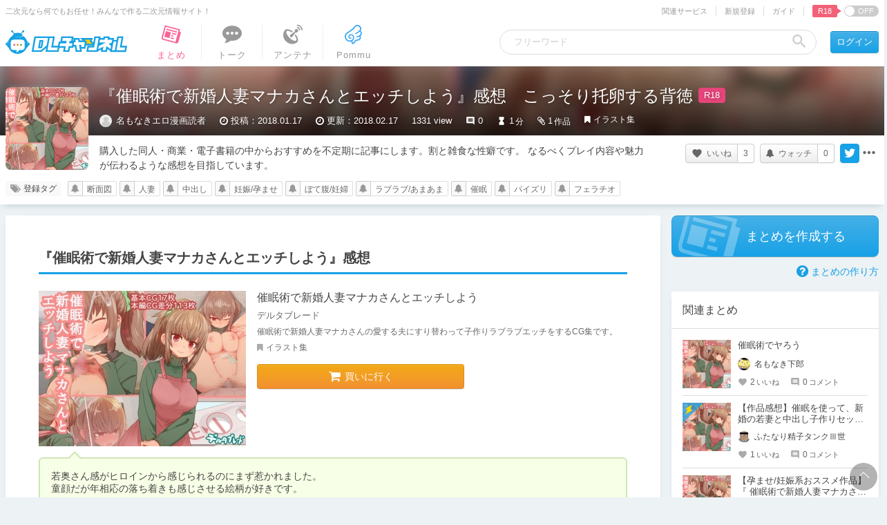

--- FILE ---
content_type: image/svg+xml
request_url: https://ch.dlsite.com/assets/styles/img/common/logo_01.svg
body_size: 1704
content:
<svg xmlns="http://www.w3.org/2000/svg" viewBox="0 0 744.26 143.59"><defs><style>.cls-1{fill:#17a1e5;}.cls-2{fill:#fff;}.cls-3{fill:#fc0;}.cls-4{fill:#f2558a;}.cls-5{fill:#f28418;}.cls-6{fill:#52b33e;}</style></defs><title>アセット 1</title><g id="レイヤー_2" data-name="レイヤー 2"><g id="結合データ"><path class="cls-1" d="M600.35,36.53l-1.76,10H580.12l1.76-10H544.09L537.68,72.9,527.29,64,536,46.51l-80.74.09,17.47,14.94-13.05,0v0h-4.25l-2.65-15H415.12l1.75-10h-75.3l-5.69,32.5h-10l-4.42,25H291.72L301.86,36.6H176.58l-16.74,94.92h60.39L249.16,107l-4.32,24.49h80.24l4.4-25h27.27l-4.4,25h37.79l4.41-25h20L415.88,99h8.36l5.73,32.5h37.8l-3.52-20,24.41,0,3.55-20.1,42.2.06L534,94h-32.5l-6.61,37.5h70.29l.73-4.15,20.25-10.15-2.52,14.3H621.4l3.18-18,16.29,12.31-1,5.74h97.81l6.59-37.37h-32.5l10.15-57.58H684.1l-4,22.5H662.93l2.21-12.56H636.39l1.76-10ZM197,62.73l-7,39a14.82,14.82,0,0,0,1.61,9.81h-8l9.68-54.92h6.06A15.9,15.9,0,0,0,197,62.73ZM215.6,99h-4.77l5.35-30h4.69Zm27.14-12.72-5.4,4.57,4.33-24.66a14.69,14.69,0,0,0-1.5-9.57H248ZM412.49,61.52l2.56-14.62,2.58,14.62Z"/><path class="cls-2" d="M185,46.61l-13.21,74.92h44.81l35.39-30,7.93-44.95Zm46.78,18.28-6.66,37.92a7.5,7.5,0,0,1-7.4,6.2l-18.8,0,8.91-50h19A5,5,0,0,1,231.74,64.89Zm48.06,39.22h40l-3.07,17.41H256.76L270,46.61h20Zm109.44-25h20l-3.09,17.5h-20l-4.41,25H364.26l4.4-25h-37.5l3.09-17.5h37.5l2.64-15H346.9L350,46.56h55l-3.07,17.5h-10Zm78.84-7.54,17.48,0-5.29,30-17.48,0L465,89H450.13l5.73,32.49H438.37L432.64,89H417.49l3.07-17.51h9l-2.65-15H444.4l2.65,15h21ZM570,46.56l-13.22,75h-50l3.09-17.5h32.5l10.13-57.46ZM650.15,74l-18.89,9.47,15.2,11.48-3.51,19.92L617.58,95.65,613,121.53h-17.5l3.91-22.15-31.54,15.8,3.51-19.92L614.18,74h-39l3.07-17.42H607l1.76-10h17.5l-1.76,10h28.75Zm82.19,30.21-3.07,17.42h-50l13.22-75H710l-10.15,57.58ZM661,69.08h17.5l-9.26,52.5h-17.5Z"/><path class="cls-3" d="M532.38,81.53l-17.53-15,5-10-37.52,0,17.53,15-5.18,9.92Z"/><path class="cls-1" d="M141.6,76.39h-.83c-1.39-6-4.39-10.76-7.63-12.76a48,48,0,0,1,.71,28q.21-1.6.34-3.22c0-.37.06-.74.08-1.11s0-.76.06-1.13c0-.85.07-1.71.07-2.57s0-1.66-.06-2.48c0-.21,0-.42,0-.62q-.05-1.07-.14-2.12c0-.11,0-.22,0-.33q-.24-2.64-.71-5.22v0a60,60,0,0,0-26.57-39.66c0,.12,0,.24,0,.35,0,4.34-12.26,6.57-27.38,6.57-9.15,0-17.24-.82-22.21-2.42h0c1.81.27,3.75.48,5.82.65h.14l2,.14h0l2,.11.34,0,2,.07h.09l2.07,0h.47l2.11,0h3.05l.93,0h.56l.85,0,.62,0,.8,0,.64,0,1-.05.43,0,1-.07.39,0,1.06-.08.29,0,1.08-.1.24,0L88.42,38l.19,0,1.06-.12.19,0,1.08-.14.12,0,1.1-.16h.06l1.09-.18h0c6.64-1.17,10.91-3.08,11-5.71h0s0-.08,0-.12c0-3.53-2.65-7.23-7-10.26l8-9.95a6,6,0,1,0-2.57-2.57l-11.25,9c-.08.07-.14.14-.22.22a45.25,45.25,0,0,0-33.88,0c-.07-.07-.13-.15-.22-.22L46,8.74a6,6,0,1,0-2.57,2.57l8,9.95c-4.39,3-7,6.73-7,10.26,0,0,0,.08,0,.12a60,60,0,0,0-29.74,46.3c0,.18,0,.35,0,.53q-.08,1-.13,2c0,.22,0,.44,0,.66,0,.83-.06,1.66-.06,2.5s0,1.72.07,2.58c0,.38,0,.76.06,1.13s.05.74.08,1.12q.13,1.63.34,3.23a48,48,0,0,1,.71-28c-3.24,2-6.24,6.74-7.63,12.76H7.2a7.2,7.2,0,1,0,0,14.4H8c1.75,7.56,6,13.09,10.13,13.73a60,60,0,0,0,112.48,0c4.12-.65,8.38-6.18,10.13-13.73h.83a7.2,7.2,0,1,0,0-14.4ZM115.9,106.05a14.2,14.2,0,0,1-12.77,12.82s-9.16.64-20.11.91a29.89,29.89,0,0,1-15.6,14.81,29.83,29.83,0,0,0,2.1-14.74c-12.52-.18-23.86-1-23.86-1a14.2,14.2,0,0,1-12.77-12.82s-.5-7.44-.5-17.67.5-17.67.5-17.67A14.2,14.2,0,0,1,45.66,57.9s14.45-1,28.74-1,28.74,1,28.74,1A14.2,14.2,0,0,1,115.9,70.72s.5,7.44.5,17.67S115.9,106.05,115.9,106.05Z"/><path class="cls-2" d="M115.9,70.72A14.2,14.2,0,0,0,103.14,57.9s-14.45-1-28.74-1-28.74,1-28.74,1A14.2,14.2,0,0,0,32.89,70.72s-.5,7.44-.5,17.67.5,17.67.5,17.67a14.2,14.2,0,0,0,12.77,12.82s11.34.8,23.86,1a29.83,29.83,0,0,1-2.1,14.74A29.89,29.89,0,0,0,83,119.78c10.95-.26,20.11-.91,20.11-.91a14.2,14.2,0,0,0,12.77-12.82s.5-7.44.5-17.67S115.9,70.72,115.9,70.72Z"/><circle class="cls-4" cx="54" cy="88.39" r="6"/><circle class="cls-5" cx="74.4" cy="88.39" r="6"/><circle class="cls-6" cx="94.8" cy="88.39" r="6"/></g></g></svg>

--- FILE ---
content_type: text/javascript;charset=UTF-8
request_url: https://chobit.cc/api/v1/dlsite/embed?workno=RJ205445&callback=cb_1768933387573=__jp0
body_size: 702
content:
cb_1768933387573=__jp0({"count":0,"works":[]})

--- FILE ---
content_type: image/svg+xml
request_url: https://ch.dlsite.com/assets/styles/img/common/icon_pommu_01.svg
body_size: 1154
content:
<svg width="19" height="21" viewBox="0 0 19 21" fill="none" xmlns="http://www.w3.org/2000/svg">
<path d="M18.3759 8.79136C18.293 8.02548 17.9583 7.28826 17.4341 6.72329C17.2962 6.57531 17.0421 6.41249 17.1762 6.18192C18.9264 3.25561 16.4056 -0.453438 13.0468 0.0454613C11.9263 0.203221 10.9437 0.796843 10.2739 1.7252C10.0652 2.01915 9.84276 2.30972 9.61994 2.58041C8.38651 4.05351 7.06342 5.09782 5.40188 6.21462C4.0707 7.12949 2.74929 7.79795 1.54957 8.96867C-1.87395 12.3966 0.773247 18.4201 5.60684 18.2428C6.01843 18.2293 6.42665 18.1727 6.81801 18.0769C6.97577 18.0382 7.13286 18.1555 7.14601 18.3173C7.17162 18.6294 7.18443 18.9349 7.18443 19.2312C7.16219 20.1123 7.92301 20.8971 8.80013 20.8758C9.23936 20.8758 9.66679 20.6948 9.97928 20.357C10.7381 19.5379 11.4055 18.6352 11.9675 17.6674C12.0062 17.6006 12.073 17.5534 12.1492 17.5389C12.9892 17.3768 13.7739 17.1988 14.5408 16.9959C15.2083 16.8412 15.8949 16.5658 16.3426 16.0985C17.3535 15.1537 17.6377 13.5225 17.0232 12.2843C16.9595 12.1559 17.0299 12.0167 17.1365 11.9331C18.0244 11.1685 18.5391 9.89399 18.3759 8.79204V8.79136Z" fill="white"/>
<path d="M18.3759 8.79136C18.293 8.02548 17.9583 7.28826 17.4341 6.72329C17.2962 6.57531 17.0421 6.41249 17.1762 6.18192C18.9264 3.25561 16.4056 -0.453438 13.0468 0.0454613C11.9263 0.203221 10.9437 0.796843 10.2739 1.7252C10.0652 2.01915 9.84276 2.30972 9.61994 2.58041C8.38651 4.05351 7.06342 5.09782 5.40188 6.21462C4.0707 7.12949 2.74929 7.79795 1.54957 8.96867C-1.87395 12.3966 0.773247 18.4201 5.60684 18.2428C6.01843 18.2293 6.42665 18.1727 6.81801 18.0769C6.97577 18.0382 7.13286 18.1555 7.14601 18.3173C7.17162 18.6294 7.18443 18.9349 7.18443 19.2312C7.16219 20.1123 7.92301 20.8971 8.80013 20.8758C9.23936 20.8758 9.66679 20.6948 9.97928 20.357C10.7381 19.5379 11.4055 18.6352 11.9675 17.6674C12.0062 17.6006 12.073 17.5534 12.1492 17.5389C12.9892 17.3768 13.7739 17.1988 14.5408 16.9959C15.2083 16.8412 15.8949 16.5658 16.3426 16.0985C17.3535 15.1537 17.6377 13.5225 17.0232 12.2843C16.9595 12.1559 17.0299 12.0167 17.1365 11.9331C18.0244 11.1685 18.5391 9.89399 18.3759 8.79204V8.79136ZM14.9605 11.7628C14.4043 12.0153 13.7278 12.2284 12.8658 12.4343C12.1576 12.6015 12.2476 13.5899 12.9605 13.6081C13.8889 13.4385 14.7579 13.1419 15.4867 12.8166C15.6296 12.7502 15.7972 12.8156 15.8555 12.9615C16.2533 13.9543 15.8225 15.2521 14.5793 15.5841C13.4942 15.8943 12.3888 16.1296 11.2784 16.3284C11.1979 16.3426 11.1294 16.3935 11.0914 16.466C10.5132 17.5676 9.80399 18.5624 8.99058 19.4402C8.82709 19.6168 8.53281 19.5022 8.53348 19.2615C8.53483 18.6241 8.48494 17.9917 8.39662 17.366C8.38314 17.2696 8.42359 17.1759 8.50112 17.1172C9.91591 16.0729 10.518 14.0558 9.89467 12.407C9.32498 10.616 7.14668 9.65196 5.45986 10.4593C4.1098 11.0617 3.52461 12.6811 4.20351 14.015C4.67882 14.9909 5.96753 15.4031 6.91375 14.9524C7.28287 14.7876 7.3995 14.2907 7.06881 13.9711C6.6707 13.5885 6.18967 14.1299 5.73156 13.8936C5.50301 13.806 5.32199 13.6347 5.22221 13.4106C4.45296 11.0991 7.92166 10.6383 8.69933 12.5938C9.66005 14.8284 7.87076 16.9059 5.56268 16.8944C1.97431 17.0144 -0.0900498 12.5452 2.51231 9.91253C3.58394 8.87429 4.92961 8.17718 6.15158 7.33512C8.13639 6.0218 10.0019 4.46813 11.3738 2.50557C13.6694 -0.427481 17.9765 2.7557 15.8157 5.82156C14.9201 7.05061 13.3843 8.1256 11.42 8.8844C11.1493 8.9889 10.9649 9.26498 11.0182 9.5505C11.0876 9.92737 11.4773 10.1279 11.8107 9.99816C13.48 9.35768 14.883 8.49404 15.9158 7.49018C16.4016 7.09342 17.0424 8.51191 17.0363 8.9353C17.2025 10.3248 16.0867 11.2265 14.9612 11.7622L14.9605 11.7628Z" fill="#3FA9F5"/>
</svg>
